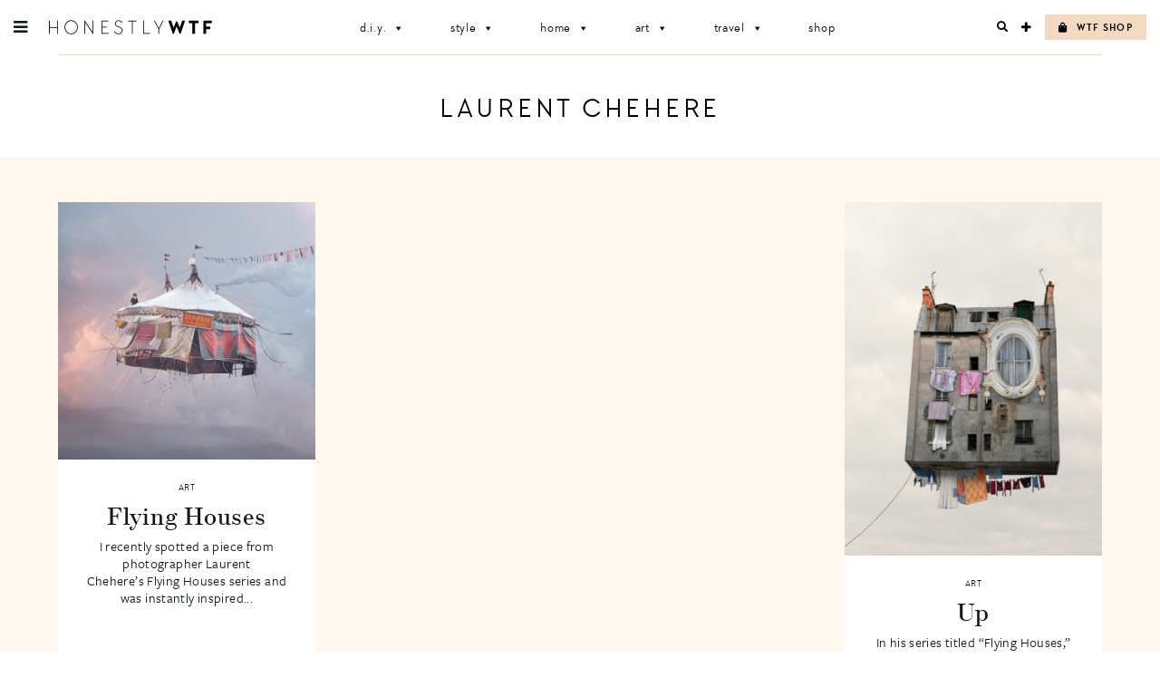

--- FILE ---
content_type: text/html; charset=UTF-8
request_url: https://honestlywtf.com/tag/laurent-chehere/
body_size: 13994
content:
<!DOCTYPE html>
<html lang="en-US">
<head>
<meta charset="UTF-8">
<meta name="viewport" content="width=device-width, initial-scale=1">
<link rel="profile" href="http://gmpg.org/xfn/11">
<link rel="pingback" href="https://honestlywtf.com/xmlrpc.php">

<link rel="stylesheet" href="https://use.fontawesome.com/releases/v5.0.10/css/all.css" integrity="sha384-+d0P83n9kaQMCwj8F4RJB66tzIwOKmrdb46+porD/OvrJ+37WqIM7UoBtwHO6Nlg" crossorigin="anonymous">
    
<link rel="stylesheet" href="https://use.typekit.net/fwf2cml.css">
    
<title>Laurent Chehere &#8211; Honestly WTF</title>
<meta name='robots' content='max-image-preview:large' />
	<style>img:is([sizes="auto" i], [sizes^="auto," i]) { contain-intrinsic-size: 3000px 1500px }</style>
	<link rel="alternate" type="application/rss+xml" title="Honestly WTF &raquo; Feed" href="https://honestlywtf.com/feed/" />
<link rel="alternate" type="application/rss+xml" title="Honestly WTF &raquo; Comments Feed" href="https://honestlywtf.com/comments/feed/" />
<link rel="alternate" type="application/rss+xml" title="Honestly WTF &raquo; Laurent Chehere Tag Feed" href="https://honestlywtf.com/tag/laurent-chehere/feed/" />
<script type="text/javascript">
/* <![CDATA[ */
window._wpemojiSettings = {"baseUrl":"https:\/\/s.w.org\/images\/core\/emoji\/16.0.1\/72x72\/","ext":".png","svgUrl":"https:\/\/s.w.org\/images\/core\/emoji\/16.0.1\/svg\/","svgExt":".svg","source":{"concatemoji":"https:\/\/honestlywtf.com\/wp-includes\/js\/wp-emoji-release.min.js?ver=6.8.3"}};
/*! This file is auto-generated */
!function(s,n){var o,i,e;function c(e){try{var t={supportTests:e,timestamp:(new Date).valueOf()};sessionStorage.setItem(o,JSON.stringify(t))}catch(e){}}function p(e,t,n){e.clearRect(0,0,e.canvas.width,e.canvas.height),e.fillText(t,0,0);var t=new Uint32Array(e.getImageData(0,0,e.canvas.width,e.canvas.height).data),a=(e.clearRect(0,0,e.canvas.width,e.canvas.height),e.fillText(n,0,0),new Uint32Array(e.getImageData(0,0,e.canvas.width,e.canvas.height).data));return t.every(function(e,t){return e===a[t]})}function u(e,t){e.clearRect(0,0,e.canvas.width,e.canvas.height),e.fillText(t,0,0);for(var n=e.getImageData(16,16,1,1),a=0;a<n.data.length;a++)if(0!==n.data[a])return!1;return!0}function f(e,t,n,a){switch(t){case"flag":return n(e,"\ud83c\udff3\ufe0f\u200d\u26a7\ufe0f","\ud83c\udff3\ufe0f\u200b\u26a7\ufe0f")?!1:!n(e,"\ud83c\udde8\ud83c\uddf6","\ud83c\udde8\u200b\ud83c\uddf6")&&!n(e,"\ud83c\udff4\udb40\udc67\udb40\udc62\udb40\udc65\udb40\udc6e\udb40\udc67\udb40\udc7f","\ud83c\udff4\u200b\udb40\udc67\u200b\udb40\udc62\u200b\udb40\udc65\u200b\udb40\udc6e\u200b\udb40\udc67\u200b\udb40\udc7f");case"emoji":return!a(e,"\ud83e\udedf")}return!1}function g(e,t,n,a){var r="undefined"!=typeof WorkerGlobalScope&&self instanceof WorkerGlobalScope?new OffscreenCanvas(300,150):s.createElement("canvas"),o=r.getContext("2d",{willReadFrequently:!0}),i=(o.textBaseline="top",o.font="600 32px Arial",{});return e.forEach(function(e){i[e]=t(o,e,n,a)}),i}function t(e){var t=s.createElement("script");t.src=e,t.defer=!0,s.head.appendChild(t)}"undefined"!=typeof Promise&&(o="wpEmojiSettingsSupports",i=["flag","emoji"],n.supports={everything:!0,everythingExceptFlag:!0},e=new Promise(function(e){s.addEventListener("DOMContentLoaded",e,{once:!0})}),new Promise(function(t){var n=function(){try{var e=JSON.parse(sessionStorage.getItem(o));if("object"==typeof e&&"number"==typeof e.timestamp&&(new Date).valueOf()<e.timestamp+604800&&"object"==typeof e.supportTests)return e.supportTests}catch(e){}return null}();if(!n){if("undefined"!=typeof Worker&&"undefined"!=typeof OffscreenCanvas&&"undefined"!=typeof URL&&URL.createObjectURL&&"undefined"!=typeof Blob)try{var e="postMessage("+g.toString()+"("+[JSON.stringify(i),f.toString(),p.toString(),u.toString()].join(",")+"));",a=new Blob([e],{type:"text/javascript"}),r=new Worker(URL.createObjectURL(a),{name:"wpTestEmojiSupports"});return void(r.onmessage=function(e){c(n=e.data),r.terminate(),t(n)})}catch(e){}c(n=g(i,f,p,u))}t(n)}).then(function(e){for(var t in e)n.supports[t]=e[t],n.supports.everything=n.supports.everything&&n.supports[t],"flag"!==t&&(n.supports.everythingExceptFlag=n.supports.everythingExceptFlag&&n.supports[t]);n.supports.everythingExceptFlag=n.supports.everythingExceptFlag&&!n.supports.flag,n.DOMReady=!1,n.readyCallback=function(){n.DOMReady=!0}}).then(function(){return e}).then(function(){var e;n.supports.everything||(n.readyCallback(),(e=n.source||{}).concatemoji?t(e.concatemoji):e.wpemoji&&e.twemoji&&(t(e.twemoji),t(e.wpemoji)))}))}((window,document),window._wpemojiSettings);
/* ]]> */
</script>
<link rel='stylesheet' id='sbi_styles-css' href='https://honestlywtf.com/wp-content/plugins/instagram-feed/css/sbi-styles.min.css?ver=6.10.0' type='text/css' media='all' />
<style id='wp-emoji-styles-inline-css' type='text/css'>

	img.wp-smiley, img.emoji {
		display: inline !important;
		border: none !important;
		box-shadow: none !important;
		height: 1em !important;
		width: 1em !important;
		margin: 0 0.07em !important;
		vertical-align: -0.1em !important;
		background: none !important;
		padding: 0 !important;
	}
</style>
<link rel='stylesheet' id='wp-block-library-css' href='https://honestlywtf.com/wp-includes/css/dist/block-library/style.min.css?ver=6.8.3' type='text/css' media='all' />
<style id='classic-theme-styles-inline-css' type='text/css'>
/*! This file is auto-generated */
.wp-block-button__link{color:#fff;background-color:#32373c;border-radius:9999px;box-shadow:none;text-decoration:none;padding:calc(.667em + 2px) calc(1.333em + 2px);font-size:1.125em}.wp-block-file__button{background:#32373c;color:#fff;text-decoration:none}
</style>
<style id='empress-shop-the-post-style-inline-css' type='text/css'>
/**
 * Public styles.
 */

 body:not(.empress) .em-shop-the-post {
	padding: 20px;
	margin-top: 20px;
	text-align: center;
	border: 1px solid #eee;
}

body:not(.empress) h3.em-shop-title {
	margin: 0 0 10px 0;
}

.em-shop-products { position: relative; background: #FFF; padding: 0; margin: 1.5em 0; }
.em-shop-code .em-shop-products { margin: 0; }
.em-shop-products.em-shop-products-grid { padding: 0; }

/* Individual product */
.em-shop-product a { 
	display: block;
	padding: 5px;
	-webkit-transition: all .3s ease-in-out;
	-moz-transition: all .3s ease-in-out;
	-ms-transition: all .3s ease-in-out;
	-o-transition: all .3s ease-in-out;
	transition: all .3s ease-in-out;
}

.em-shop-product a:hover {
	opacity: .7;
}

/* Grid display */
.em-shop-products-grid { display: grid; grid-template-columns: 1fr 1fr 1fr; gap: 20px; }

/* Carousel Styles */

.em-shop-products-carousel .slick-arrow { cursor: pointer; position: absolute; z-index: 100; top: 50%; transform: translateY(-50%); text-indent: -9999px; border-radius: 50%; width: 40px; height: 40px; padding: 0; margin: 0; display: inline-block; background: #FFF; border: 2px solid #000; }
.em-shop-products-carousel .slick-arrow:hover { background: #000; }
.em-shop-products-carousel .slick-arrow.slick-prev { left: -10px; }
.em-shop-products-carousel .slick-arrow.slick-prev:before {
	content: "";
	position: absolute;
	left: 15px;
	top: 13px;
	display: block;
	width: 10px;
	height: 10px;
	border-top: 2px solid #000;
	border-left: 2px solid #000;
	transform-origin: center;
	transform: rotate(-45deg);
	transition: .3s border;
}
.em-shop-products-carousel .slick-arrow.slick-next { right: -10px; }
.em-shop-products-carousel .slick-arrow.slick-next:before {
	content: "";
	position: absolute;
	left: 11px;
	top: 13px;
	display: block;
	width: 10px;
	height: 10px;
	border-top: 2px solid #000;
	border-left: 2px solid #000;
	transform-origin: center;
	transform: rotate(135deg);
	transition: .3s border;
}
.em-shop-products-carousel .slick-arrow.slick-disabled { opacity: 0; visibility: hidden; }
.em-shop-products-carousel .slick-arrow.slick-prev:hover:before,
.em-shop-products-carousel .slick-arrow.slick-next:hover:before { border-color: #FFF; }

/* Carousel not initialized */
.em-shop-products-carousel:not(.slick-initialized) {
	display: flex;
	flex-wrap: nowrap;
	cursor: pointer;
	overflow-x: scroll;
	transition: all .3s;
	scrollbar-width: none;
	-ms-overflow-style: none;
	user-select: none;
	will-change: transform;
}

.em-shop-products-carousel:not(.slick-initialized)::-webkit-scrollbar {
	display: none;
}

.em-shop-products-carousel:not(.slick-initialized) .em-shop-product {
	flex-basis: 150px;
	flex-shrink: 0;
}

/* Carousel In admin */
.wp-admin .em-shop-products-carousel { overflow-x: scroll; overflow-y: hidden; white-space: nowrap; }
.wp-admin .em-shop-products-carousel > * { display: inline-block; width: 200px; }

/**
 * SlickJS styles
 */

/* Slider */
.slick-slider
{
    position: relative;

    display: block;
    box-sizing: border-box;

    -webkit-user-select: none;
       -moz-user-select: none;
        -ms-user-select: none;
            user-select: none;

    -webkit-touch-callout: none;
    -khtml-user-select: none;
    -ms-touch-action: pan-y;
        touch-action: pan-y;
    -webkit-tap-highlight-color: transparent;
}

.slick-list
{
    position: relative;

    display: block;
    overflow: hidden;

    margin: 0;
    padding: 0;
}
.slick-list:focus
{
    outline: none;
}
.slick-list.dragging
{
    cursor: pointer;
    cursor: hand;
}

.slick-slider .slick-track,
.slick-slider .slick-list
{
    -webkit-transform: translate3d(0, 0, 0);
       -moz-transform: translate3d(0, 0, 0);
        -ms-transform: translate3d(0, 0, 0);
         -o-transform: translate3d(0, 0, 0);
            transform: translate3d(0, 0, 0);
}

.slick-track
{
    position: relative;
    top: 0;
    left: 0;

    display: block;
    margin-left: auto;
    margin-right: auto;
}
.slick-track:before,
.slick-track:after
{
    display: table;

    content: '';
}
.slick-track:after
{
    clear: both;
}
.slick-loading .slick-track
{
    visibility: hidden;
}

.slick-slide
{
    display: none;
    float: left;

    height: 100%;
    min-height: 1px;
}
[dir='rtl'] .slick-slide
{
    float: right;
}
.slick-slide img
{
    display: block;
}
.slick-slide.slick-loading img
{
    display: none;
}
.slick-slide.dragging img
{
    pointer-events: none;
}
.slick-initialized .slick-slide
{
    display: block;
}
.slick-loading .slick-slide
{
    visibility: hidden;
}
.slick-vertical .slick-slide
{
    display: block;

    height: auto;

    border: 1px solid transparent;
}
.slick-arrow.slick-hidden {
    display: none;
}

</style>
<style id='empress-featured-shop-the-post-style-inline-css' type='text/css'>
/*!***************************************************************************************************************************************************************************************************************************************!*\
  !*** css ./node_modules/css-loader/dist/cjs.js??ruleSet[1].rules[4].use[1]!./node_modules/postcss-loader/dist/cjs.js??ruleSet[1].rules[4].use[2]!./node_modules/sass-loader/dist/cjs.js??ruleSet[1].rules[4].use[3]!./src/style.scss ***!
  \***************************************************************************************************************************************************************************************************************************************/
/**
 * The following styles get applied both on the front of your site
 * and in the editor.
 *
 * Replace them with your own styles or remove the file completely.
 */
.wp-block-empress-featured-shop-the-post {
  background-color: #ffffff;
  max-width: var(--wp--style--global--content-size);
  margin-left: auto !important;
  margin-right: auto !important;
}

/*# sourceMappingURL=style-index.css.map*/
</style>
<style id='global-styles-inline-css' type='text/css'>
:root{--wp--preset--aspect-ratio--square: 1;--wp--preset--aspect-ratio--4-3: 4/3;--wp--preset--aspect-ratio--3-4: 3/4;--wp--preset--aspect-ratio--3-2: 3/2;--wp--preset--aspect-ratio--2-3: 2/3;--wp--preset--aspect-ratio--16-9: 16/9;--wp--preset--aspect-ratio--9-16: 9/16;--wp--preset--color--black: #000000;--wp--preset--color--cyan-bluish-gray: #abb8c3;--wp--preset--color--white: #ffffff;--wp--preset--color--pale-pink: #f78da7;--wp--preset--color--vivid-red: #cf2e2e;--wp--preset--color--luminous-vivid-orange: #ff6900;--wp--preset--color--luminous-vivid-amber: #fcb900;--wp--preset--color--light-green-cyan: #7bdcb5;--wp--preset--color--vivid-green-cyan: #00d084;--wp--preset--color--pale-cyan-blue: #8ed1fc;--wp--preset--color--vivid-cyan-blue: #0693e3;--wp--preset--color--vivid-purple: #9b51e0;--wp--preset--gradient--vivid-cyan-blue-to-vivid-purple: linear-gradient(135deg,rgba(6,147,227,1) 0%,rgb(155,81,224) 100%);--wp--preset--gradient--light-green-cyan-to-vivid-green-cyan: linear-gradient(135deg,rgb(122,220,180) 0%,rgb(0,208,130) 100%);--wp--preset--gradient--luminous-vivid-amber-to-luminous-vivid-orange: linear-gradient(135deg,rgba(252,185,0,1) 0%,rgba(255,105,0,1) 100%);--wp--preset--gradient--luminous-vivid-orange-to-vivid-red: linear-gradient(135deg,rgba(255,105,0,1) 0%,rgb(207,46,46) 100%);--wp--preset--gradient--very-light-gray-to-cyan-bluish-gray: linear-gradient(135deg,rgb(238,238,238) 0%,rgb(169,184,195) 100%);--wp--preset--gradient--cool-to-warm-spectrum: linear-gradient(135deg,rgb(74,234,220) 0%,rgb(151,120,209) 20%,rgb(207,42,186) 40%,rgb(238,44,130) 60%,rgb(251,105,98) 80%,rgb(254,248,76) 100%);--wp--preset--gradient--blush-light-purple: linear-gradient(135deg,rgb(255,206,236) 0%,rgb(152,150,240) 100%);--wp--preset--gradient--blush-bordeaux: linear-gradient(135deg,rgb(254,205,165) 0%,rgb(254,45,45) 50%,rgb(107,0,62) 100%);--wp--preset--gradient--luminous-dusk: linear-gradient(135deg,rgb(255,203,112) 0%,rgb(199,81,192) 50%,rgb(65,88,208) 100%);--wp--preset--gradient--pale-ocean: linear-gradient(135deg,rgb(255,245,203) 0%,rgb(182,227,212) 50%,rgb(51,167,181) 100%);--wp--preset--gradient--electric-grass: linear-gradient(135deg,rgb(202,248,128) 0%,rgb(113,206,126) 100%);--wp--preset--gradient--midnight: linear-gradient(135deg,rgb(2,3,129) 0%,rgb(40,116,252) 100%);--wp--preset--font-size--small: 13px;--wp--preset--font-size--medium: 20px;--wp--preset--font-size--large: 36px;--wp--preset--font-size--x-large: 42px;--wp--preset--spacing--20: 0.44rem;--wp--preset--spacing--30: 0.67rem;--wp--preset--spacing--40: 1rem;--wp--preset--spacing--50: 1.5rem;--wp--preset--spacing--60: 2.25rem;--wp--preset--spacing--70: 3.38rem;--wp--preset--spacing--80: 5.06rem;--wp--preset--shadow--natural: 6px 6px 9px rgba(0, 0, 0, 0.2);--wp--preset--shadow--deep: 12px 12px 50px rgba(0, 0, 0, 0.4);--wp--preset--shadow--sharp: 6px 6px 0px rgba(0, 0, 0, 0.2);--wp--preset--shadow--outlined: 6px 6px 0px -3px rgba(255, 255, 255, 1), 6px 6px rgba(0, 0, 0, 1);--wp--preset--shadow--crisp: 6px 6px 0px rgba(0, 0, 0, 1);}:where(.is-layout-flex){gap: 0.5em;}:where(.is-layout-grid){gap: 0.5em;}body .is-layout-flex{display: flex;}.is-layout-flex{flex-wrap: wrap;align-items: center;}.is-layout-flex > :is(*, div){margin: 0;}body .is-layout-grid{display: grid;}.is-layout-grid > :is(*, div){margin: 0;}:where(.wp-block-columns.is-layout-flex){gap: 2em;}:where(.wp-block-columns.is-layout-grid){gap: 2em;}:where(.wp-block-post-template.is-layout-flex){gap: 1.25em;}:where(.wp-block-post-template.is-layout-grid){gap: 1.25em;}.has-black-color{color: var(--wp--preset--color--black) !important;}.has-cyan-bluish-gray-color{color: var(--wp--preset--color--cyan-bluish-gray) !important;}.has-white-color{color: var(--wp--preset--color--white) !important;}.has-pale-pink-color{color: var(--wp--preset--color--pale-pink) !important;}.has-vivid-red-color{color: var(--wp--preset--color--vivid-red) !important;}.has-luminous-vivid-orange-color{color: var(--wp--preset--color--luminous-vivid-orange) !important;}.has-luminous-vivid-amber-color{color: var(--wp--preset--color--luminous-vivid-amber) !important;}.has-light-green-cyan-color{color: var(--wp--preset--color--light-green-cyan) !important;}.has-vivid-green-cyan-color{color: var(--wp--preset--color--vivid-green-cyan) !important;}.has-pale-cyan-blue-color{color: var(--wp--preset--color--pale-cyan-blue) !important;}.has-vivid-cyan-blue-color{color: var(--wp--preset--color--vivid-cyan-blue) !important;}.has-vivid-purple-color{color: var(--wp--preset--color--vivid-purple) !important;}.has-black-background-color{background-color: var(--wp--preset--color--black) !important;}.has-cyan-bluish-gray-background-color{background-color: var(--wp--preset--color--cyan-bluish-gray) !important;}.has-white-background-color{background-color: var(--wp--preset--color--white) !important;}.has-pale-pink-background-color{background-color: var(--wp--preset--color--pale-pink) !important;}.has-vivid-red-background-color{background-color: var(--wp--preset--color--vivid-red) !important;}.has-luminous-vivid-orange-background-color{background-color: var(--wp--preset--color--luminous-vivid-orange) !important;}.has-luminous-vivid-amber-background-color{background-color: var(--wp--preset--color--luminous-vivid-amber) !important;}.has-light-green-cyan-background-color{background-color: var(--wp--preset--color--light-green-cyan) !important;}.has-vivid-green-cyan-background-color{background-color: var(--wp--preset--color--vivid-green-cyan) !important;}.has-pale-cyan-blue-background-color{background-color: var(--wp--preset--color--pale-cyan-blue) !important;}.has-vivid-cyan-blue-background-color{background-color: var(--wp--preset--color--vivid-cyan-blue) !important;}.has-vivid-purple-background-color{background-color: var(--wp--preset--color--vivid-purple) !important;}.has-black-border-color{border-color: var(--wp--preset--color--black) !important;}.has-cyan-bluish-gray-border-color{border-color: var(--wp--preset--color--cyan-bluish-gray) !important;}.has-white-border-color{border-color: var(--wp--preset--color--white) !important;}.has-pale-pink-border-color{border-color: var(--wp--preset--color--pale-pink) !important;}.has-vivid-red-border-color{border-color: var(--wp--preset--color--vivid-red) !important;}.has-luminous-vivid-orange-border-color{border-color: var(--wp--preset--color--luminous-vivid-orange) !important;}.has-luminous-vivid-amber-border-color{border-color: var(--wp--preset--color--luminous-vivid-amber) !important;}.has-light-green-cyan-border-color{border-color: var(--wp--preset--color--light-green-cyan) !important;}.has-vivid-green-cyan-border-color{border-color: var(--wp--preset--color--vivid-green-cyan) !important;}.has-pale-cyan-blue-border-color{border-color: var(--wp--preset--color--pale-cyan-blue) !important;}.has-vivid-cyan-blue-border-color{border-color: var(--wp--preset--color--vivid-cyan-blue) !important;}.has-vivid-purple-border-color{border-color: var(--wp--preset--color--vivid-purple) !important;}.has-vivid-cyan-blue-to-vivid-purple-gradient-background{background: var(--wp--preset--gradient--vivid-cyan-blue-to-vivid-purple) !important;}.has-light-green-cyan-to-vivid-green-cyan-gradient-background{background: var(--wp--preset--gradient--light-green-cyan-to-vivid-green-cyan) !important;}.has-luminous-vivid-amber-to-luminous-vivid-orange-gradient-background{background: var(--wp--preset--gradient--luminous-vivid-amber-to-luminous-vivid-orange) !important;}.has-luminous-vivid-orange-to-vivid-red-gradient-background{background: var(--wp--preset--gradient--luminous-vivid-orange-to-vivid-red) !important;}.has-very-light-gray-to-cyan-bluish-gray-gradient-background{background: var(--wp--preset--gradient--very-light-gray-to-cyan-bluish-gray) !important;}.has-cool-to-warm-spectrum-gradient-background{background: var(--wp--preset--gradient--cool-to-warm-spectrum) !important;}.has-blush-light-purple-gradient-background{background: var(--wp--preset--gradient--blush-light-purple) !important;}.has-blush-bordeaux-gradient-background{background: var(--wp--preset--gradient--blush-bordeaux) !important;}.has-luminous-dusk-gradient-background{background: var(--wp--preset--gradient--luminous-dusk) !important;}.has-pale-ocean-gradient-background{background: var(--wp--preset--gradient--pale-ocean) !important;}.has-electric-grass-gradient-background{background: var(--wp--preset--gradient--electric-grass) !important;}.has-midnight-gradient-background{background: var(--wp--preset--gradient--midnight) !important;}.has-small-font-size{font-size: var(--wp--preset--font-size--small) !important;}.has-medium-font-size{font-size: var(--wp--preset--font-size--medium) !important;}.has-large-font-size{font-size: var(--wp--preset--font-size--large) !important;}.has-x-large-font-size{font-size: var(--wp--preset--font-size--x-large) !important;}
:where(.wp-block-post-template.is-layout-flex){gap: 1.25em;}:where(.wp-block-post-template.is-layout-grid){gap: 1.25em;}
:where(.wp-block-columns.is-layout-flex){gap: 2em;}:where(.wp-block-columns.is-layout-grid){gap: 2em;}
:root :where(.wp-block-pullquote){font-size: 1.5em;line-height: 1.6;}
</style>
<link rel='stylesheet' id='font-awesome-four-css' href='https://honestlywtf.com/wp-content/plugins/font-awesome-4-menus/css/font-awesome.min.css?ver=4.7.0' type='text/css' media='all' />
<link rel='stylesheet' id='pinterestRSScss-css' href='https://honestlywtf.com/wp-content/plugins/pinterest-rss-widget/style.css?ver=6.8.3' type='text/css' media='all' />
<link rel='stylesheet' id='shop-the-post-css' href='https://honestlywtf.com/wp-content/plugins/em-shop/blocks/shop-the-post//build/index.css?ver=6.8.3' type='text/css' media='all' />
<link rel='stylesheet' id='em-shop-css' href='https://honestlywtf.com/wp-content/plugins/em-shop/assets/css/style.css?ver=2.0.5' type='text/css' media='all' />
<link rel='stylesheet' id='megamenu-css' href='https://honestlywtf.com/wp-content/uploads/maxmegamenu/style.css?ver=2b7759' type='text/css' media='all' />
<link rel='stylesheet' id='dashicons-css' href='https://honestlywtf.com/wp-includes/css/dashicons.min.css?ver=6.8.3' type='text/css' media='all' />
<link rel='stylesheet' id='honestlywtf-style-css' href='https://honestlywtf.com/wp-content/themes/honestlywtf/style.css?ver=1687410252' type='text/css' media='all' />
<script type="text/javascript" src="https://honestlywtf.com/wp-includes/js/jquery/jquery.min.js?ver=3.7.1" id="jquery-core-js"></script>
<script type="text/javascript" src="https://honestlywtf.com/wp-includes/js/jquery/jquery-migrate.min.js?ver=3.4.1" id="jquery-migrate-js"></script>
<script type="text/javascript" src="https://honestlywtf.com/wp-content/plugins/pinterest-rss-widget/jquery.nailthumb.1.0.min.js?ver=6.8.3" id="pinterestRSSjs-js"></script>
<link rel="https://api.w.org/" href="https://honestlywtf.com/wp-json/" /><link rel="alternate" title="JSON" type="application/json" href="https://honestlywtf.com/wp-json/wp/v2/tags/3902" /><link rel="EditURI" type="application/rsd+xml" title="RSD" href="https://honestlywtf.com/xmlrpc.php?rsd" />
<script type="text/javascript">
	window._wp_rp_static_base_url = 'https://wprp.zemanta.com/static/';
	window._wp_rp_wp_ajax_url = "https://honestlywtf.com/wp-admin/admin-ajax.php";
	window._wp_rp_plugin_version = '3.6.4';
	window._wp_rp_post_id = '69392';
	window._wp_rp_num_rel_posts = '4';
	window._wp_rp_thumbnails = true;
	window._wp_rp_post_title = 'Flying+Houses';
	window._wp_rp_post_tags = ['photography', 'laurent+chehere', 'photo+manipulation', 'art', 'cloud', 'parisian', 'transform', 'aa', 'piec', 'whimsic', 'hous', 'high', 'tether', 'urban', 'power', 'fly', 'inspir', 'a', 'spot'];
	window._wp_rp_promoted_content = true;
</script>
<script>(()=>{var o=[],i={};["on","off","toggle","show"].forEach((l=>{i[l]=function(){o.push([l,arguments])}})),window.Boxzilla=i,window.boxzilla_queue=o})();</script><link rel="icon" href="https://honestlywtf.com/wp-content/uploads/2018/04/favicon512_480-45x45.png" sizes="32x32" />
<link rel="icon" href="https://honestlywtf.com/wp-content/uploads/2018/04/favicon512_480-300x300.png" sizes="192x192" />
<link rel="apple-touch-icon" href="https://honestlywtf.com/wp-content/uploads/2018/04/favicon512_480-300x300.png" />
<meta name="msapplication-TileImage" content="https://honestlywtf.com/wp-content/uploads/2018/04/favicon512_480-300x300.png" />
		<style type="text/css" id="wp-custom-css">
			.other-sites ul li.fit { display: none; }		</style>
		<style type="text/css">/** Mega Menu CSS: fs **/</style>
</head>

<body class="archive tag tag-laurent-chehere tag-3902 wp-theme-honestlywtf honestlywtf fl-builder-2-9-4 fl-no-js mega-menu-primary">
<div id="page" class="site">
	<a class="skip-link screen-reader-text" href="#content">Skip to content</a>

	
<div class="sidebar-bg"></div>

<aside class="sidebar">

	<div class="sidebar-inner">

		<header class="sidebar-header">
			<div class="site-title">
				<a href="https://honestlywtf.com/" rel="home"><span>Honestly WTF</span></a>
			</div>
			<a role="button" href="" class="sidebar-close">X</a>
		</header>

		<div class="sidebar-content">

			<ul id="menu-header-menu" class="menu type-6"><li id="menu-item-97275" class="menu-item menu-item-type-taxonomy menu-item-object-category menu-item-97275"><a href="https://honestlywtf.com/category/diy/">D.I.Y.</a></li>
<li id="menu-item-104716" class="menu-item menu-item-type-taxonomy menu-item-object-category menu-item-104716"><a href="https://honestlywtf.com/category/style/">Style</a></li>
<li id="menu-item-97279" class="menu-item menu-item-type-taxonomy menu-item-object-category menu-item-97279"><a href="https://honestlywtf.com/category/home/">Home</a></li>
<li id="menu-item-97281" class="menu-item menu-item-type-taxonomy menu-item-object-category menu-item-97281"><a href="https://honestlywtf.com/category/art/">Art</a></li>
<li id="menu-item-97283" class="menu-item menu-item-type-taxonomy menu-item-object-category menu-item-97283"><a href="https://honestlywtf.com/category/travel/">Travel</a></li>
<li id="menu-item-97285" class="menu-item menu-item-type-custom menu-item-object-custom menu-item-97285"><a href="https://honestlywtf.com/shop">Shop</a></li>
</ul>
			<div class="subscribe-form">
				<div class="icon-wrapper">
					<div class="fa fa-envelope-o"></div>
				</div>
				<h3 class="type-3">Want More WTF?</h3>
				<h5>Sign up for our newsletter</h5>
				
				<!-- Begin Mailchimp Signup Form -->
				<form action="https://honestlywtf.us19.list-manage.com/subscribe/post?u=7ba4ba8535cb3b4b3d81b1020&amp;id=15648304f0" method="post" id="mc-embedded-subscribe-form" name="mc-embedded-subscribe-form" class="validate" target="_blank" novalidate>
					
					<div class="subscribe-input-wrapper">
						<input type="email" value="" name="EMAIL" class="required email" id="mce-EMAIL" placeholder="EMAIL">
						<button type="submit" class="subscribe-form-submit" name="subscribe" id="mc-embedded-subscribe"><span class="fa fa-chevron-right"></span></button>
					</div>
					
					<div id="mce-responses" class="clear">
						<div class="response" id="mce-error-response" style="display:none"></div>
						<div class="response" id="mce-success-response" style="display:none"></div>
					</div>    <!-- real people should not fill this in and expect good things - do not remove this or risk form bot signups-->
					<div style="position: absolute; left: -5000px;" aria-hidden="true"><input type="text" name="b_7ba4ba8535cb3b4b3d81b1020_15648304f0" tabindex="-1" value=""></div>
				</form>
				<!--End mc_embed_signup-->
			</div>

			<ul id="menu-pages-menu" class="menu type-6"><li id="menu-item-98779" class="search-open menu-item menu-item-type-custom menu-item-object-custom menu-item-98779"><a>Search</a></li>
<li id="menu-item-98780" class="menu-item menu-item-type-post_type menu-item-object-page menu-item-98780"><a href="https://honestlywtf.com/contact/">Contact</a></li>
<li id="menu-item-98781" class="menu-item menu-item-type-post_type menu-item-object-page menu-item-98781"><a href="https://honestlywtf.com/partnerships/">Partnerships</a></li>
<li id="menu-item-98784" class="menu-item menu-item-type-post_type menu-item-object-page menu-item-98784"><a href="https://honestlywtf.com/press/">Press</a></li>
</ul>
			<ul id="menu-social-menu" class="menu type-6"><li id="menu-item-98764" class="menu-item menu-item-type-custom menu-item-object-custom menu-item-98764"><a target="_blank" href="https://www.instagram.com/honestlywtf/"><i class="fa fa-instagram"></i><span class="fontawesome-text"> Instagram</span></a></li>
<li id="menu-item-98765" class="menu-item menu-item-type-custom menu-item-object-custom menu-item-98765"><a target="_blank" href="https://twitter.com/honestlywtf"><i class="fa fa-twitter"></i><span class="fontawesome-text"> Twitter</span></a></li>
<li id="menu-item-98766" class="menu-item menu-item-type-custom menu-item-object-custom menu-item-98766"><a target="_blank" href="https://www.facebook.com/honestlywtf"><i class="fa fa-facebook"></i><span class="fontawesome-text"> Facebook</span></a></li>
<li id="menu-item-98767" class="menu-item menu-item-type-custom menu-item-object-custom menu-item-98767"><a target="_blank" href="https://www.pinterest.com/honestlywtf/"><i class="fa fa-pinterest-p"></i><span class="fontawesome-text"> Pinterest</span></a></li>
</ul>
			<hr class="hr" />

			<div class="cross-promo">
                <div class="other-sites">
                    <ul id="sites-menu">
                        <li><h3 class="type-5">Meanwhile on . . . </h3></li>
                        <li class="yum"><a href="https://honestlyyum.com/" target="_blank">Honestly<strong>Yum</strong></a></li>
                        <li class="fit"><a href="http://honestlyfit.com/" target="_blank">Honestly<strong>Fit</strong></a></li>
                    </ul><!-- #sites-menu -->
                </div><!-- .other-sites -->
			</div>

		</div>

		<footer class="sidebar-footer">
			<ul id="menu-legal-menu" class="menu menu-inline type-3"><li id="menu-item-98776" class="menu-item menu-item-type-post_type menu-item-object-page menu-item-privacy-policy menu-item-98776"><a rel="privacy-policy" href="https://honestlywtf.com/privacy/">Privacy</a></li>
<li id="menu-item-98777" class="menu-item menu-item-type-post_type menu-item-object-page menu-item-98777"><a href="https://honestlywtf.com/terms/">Terms</a></li>
</ul>			<span class="copyright type-4">
				<a href="http://honestlymedia.com">Honestly Media</a>
				<span>© 2026 All Rights Reserved</span>
			</span>
		</footer>

	</div>

</aside>	
	<header id="masthead" class="site-header" role="banner">
        <div class="flex wrap">
			<div id="site-branding">
				<a href="#" id="hamburger" class="sidebar-open fa fa-bars"></a>
				<h1 class="site-title">
					<a href="https://honestlywtf.com/" rel="home"><span>Honestly WTF</span></a>
				</h1>
			</div><!-- #site-branding -->

			<nav id="site-navigation" class="main-navigation" role="navigation">
				<div id="mega-menu-wrap-primary" class="mega-menu-wrap"><div class="mega-menu-toggle"><div class="mega-toggle-blocks-left"></div><div class="mega-toggle-blocks-center"></div><div class="mega-toggle-blocks-right"><div class='mega-toggle-block mega-menu-toggle-block mega-toggle-block-1' id='mega-toggle-block-1' tabindex='0'><button class='mega-toggle-standard mega-toggle-label' aria-expanded='false'><span class='mega-toggle-label-closed'>MENU</span><span class='mega-toggle-label-open'>MENU</span></button></div></div></div><ul id="mega-menu-primary" class="mega-menu max-mega-menu mega-menu-horizontal mega-no-js" data-event="hover_intent" data-effect="fade_up" data-effect-speed="200" data-effect-mobile="disabled" data-effect-speed-mobile="0" data-panel-width=".site-footer .wrap" data-panel-inner-width=".site-footer .wrap" data-mobile-force-width="false" data-second-click="close" data-document-click="collapse" data-vertical-behaviour="standard" data-breakpoint="600" data-unbind="true" data-mobile-state="collapse_all" data-mobile-direction="vertical" data-hover-intent-timeout="300" data-hover-intent-interval="100"><li class="mega-menu-item mega-menu-item-type-taxonomy mega-menu-item-object-category mega-menu-item-has-children mega-menu-megamenu mega-menu-grid mega-align-bottom-left mega-menu-grid mega-menu-item-97275" id="mega-menu-item-97275"><a class="mega-menu-link" href="https://honestlywtf.com/category/diy/" aria-expanded="false" tabindex="0">D.I.Y.<span class="mega-indicator" aria-hidden="true"></span></a>
<ul class="mega-sub-menu" role='presentation'>
<li class="mega-menu-row" id="mega-menu-97275-0">
	<ul class="mega-sub-menu" style='--columns:12' role='presentation'>
<li class="mega-menu-column mega-menu-columns-2-of-12" style="--columns:12; --span:2" id="mega-menu-97275-0-0">
		<ul class="mega-sub-menu">
<li class="mega-menu-item mega-menu-item-type-taxonomy mega-menu-item-object-category mega-menu-item-97277" id="mega-menu-item-97277"><a class="mega-menu-link" href="https://honestlywtf.com/category/diy/">D.I.Y.</a></li>		</ul>
</li><li class="mega-menu-column mega-menu-columns-2-of-12" style="--columns:12; --span:2" id="mega-menu-97275-0-1">
		<ul class="mega-sub-menu">
<li class="mega-menu-item mega-menu-item-type-taxonomy mega-menu-item-object-project-type mega-menu-item-108381" id="mega-menu-item-108381"><a class="mega-menu-link" href="https://honestlywtf.com/project-type/home/">Home</a></li><li class="mega-menu-item mega-menu-item-type-taxonomy mega-menu-item-object-project-type mega-menu-item-108382" id="mega-menu-item-108382"><a class="mega-menu-link" href="https://honestlywtf.com/project-type/jewelry/">Jewelry</a></li><li class="mega-menu-item mega-menu-item-type-taxonomy mega-menu-item-object-project-type mega-menu-item-108383" id="mega-menu-item-108383"><a class="mega-menu-link" href="https://honestlywtf.com/project-type/clothing/">Clothing</a></li><li class="mega-menu-item mega-menu-item-type-taxonomy mega-menu-item-object-project-type mega-menu-item-108385" id="mega-menu-item-108385"><a class="mega-menu-link" href="https://honestlywtf.com/project-type/accessories/">Accessories</a></li><li class="mega-menu-item mega-menu-item-type-taxonomy mega-menu-item-object-project-type mega-menu-item-108384" id="mega-menu-item-108384"><a class="mega-menu-link" href="https://honestlywtf.com/project-type/holiday/">Holiday</a></li>		</ul>
</li><li class="mega-menu-column mega-menu-columns-8-of-12" style="--columns:12; --span:8" id="mega-menu-97275-0-2">
		<ul class="mega-sub-menu">
<li class="mega-menu-item mega-menu-item-type-widget rpwe_widget recent-posts-extended mega-menu-item-rpwe_widget-2" id="mega-menu-item-rpwe_widget-2"><div  class="rpwe-block"><ul class="rpwe-ul"><li class="rpwe-li rpwe-clearfix"><a class="rpwe-img" href="https://honestlywtf.com/diy/diy-tin-embossed-matchbox/" target="_self"><img class="rpwe-aligncenter rpwe-thumb" src="https://honestlywtf.com/wp-content/uploads/2025/12/tinmatchbox1-300x420.jpg" alt="DIY Tin Embossed Matchbox" height="420" width="300" loading="lazy" decoding="async"></a><h3 class="rpwe-title"><a href="https://honestlywtf.com/diy/diy-tin-embossed-matchbox/" target="_self">DIY Tin Embossed Matchbox</a></h3></li><li class="rpwe-li rpwe-clearfix"><a class="rpwe-img" href="https://honestlywtf.com/diy/diy-snake-knot/" target="_self"><img class="rpwe-aligncenter rpwe-thumb" src="https://honestlywtf.com/wp-content/uploads/2025/08/snakeknot0-300x420.jpg" alt="DIY Snake Knot" height="420" width="300" loading="lazy" decoding="async"></a><h3 class="rpwe-title"><a href="https://honestlywtf.com/diy/diy-snake-knot/" target="_self">DIY Snake Knot</a></h3></li><li class="rpwe-li rpwe-clearfix"><a class="rpwe-img" href="https://honestlywtf.com/diy/agj-x-hwtf-2025-rope-kits/" target="_self"><img class="rpwe-aligncenter rpwe-thumb" src="https://honestlywtf.com/wp-content/uploads/2025/08/cordkitnecklace1-2-300x420.jpg" alt="AGJ x HWTF 2025 Rope Kits" height="420" width="300" loading="lazy" decoding="async"></a><h3 class="rpwe-title"><a href="https://honestlywtf.com/diy/agj-x-hwtf-2025-rope-kits/" target="_self">AGJ x HWTF 2025 Rope Kits</a></h3></li><li class="rpwe-li rpwe-clearfix"><a class="rpwe-img" href="https://honestlywtf.com/diy/diy-beaded-shell-necklace/" target="_self"><img class="rpwe-aligncenter rpwe-thumb" src="https://honestlywtf.com/wp-content/uploads/2025/05/beadedshell26-2-300x420.jpg" alt="DIY Beaded Shell Necklace" height="420" width="300" loading="lazy" decoding="async"></a><h3 class="rpwe-title"><a href="https://honestlywtf.com/diy/diy-beaded-shell-necklace/" target="_self">DIY Beaded Shell Necklace</a></h3></li></ul></div><!-- Generated by http://wordpress.org/plugins/recent-posts-widget-extended/ --></li>		</ul>
</li>	</ul>
</li></ul>
</li><li class="mega-menu-item mega-menu-item-type-taxonomy mega-menu-item-object-category mega-menu-item-has-children mega-menu-megamenu mega-menu-grid mega-align-bottom-left mega-menu-grid mega-menu-item-104716" id="mega-menu-item-104716"><a class="mega-menu-link" href="https://honestlywtf.com/category/style/" aria-expanded="false" tabindex="0">Style<span class="mega-indicator" aria-hidden="true"></span></a>
<ul class="mega-sub-menu" role='presentation'>
<li class="mega-menu-row" id="mega-menu-104716-0">
	<ul class="mega-sub-menu" style='--columns:12' role='presentation'>
<li class="mega-menu-column mega-menu-columns-2-of-12" style="--columns:12; --span:2" id="mega-menu-104716-0-0">
		<ul class="mega-sub-menu">
<li class="mega-menu-item mega-menu-item-type-taxonomy mega-menu-item-object-category mega-menu-item-98951" id="mega-menu-item-98951"><a class="mega-menu-link" href="https://honestlywtf.com/category/style/">Style</a></li>		</ul>
</li><li class="mega-menu-column mega-menu-columns-2-of-12" style="--columns:12; --span:2" id="mega-menu-104716-0-1">
		<ul class="mega-sub-menu">
<li class="mega-menu-item mega-menu-item-type-taxonomy mega-menu-item-object-category mega-menu-item-97291" id="mega-menu-item-97291"><a class="mega-menu-link" href="https://honestlywtf.com/category/style/collections/">Collections</a></li><li class="mega-menu-item mega-menu-item-type-taxonomy mega-menu-item-object-category mega-menu-item-98977" id="mega-menu-item-98977"><a class="mega-menu-link" href="https://honestlywtf.com/category/style/shopping/">Shopping</a></li><li class="mega-menu-item mega-menu-item-type-taxonomy mega-menu-item-object-post_tag mega-menu-item-97293" id="mega-menu-item-97293"><a class="mega-menu-link" href="https://honestlywtf.com/tag/street-style/">street style</a></li>		</ul>
</li><li class="mega-menu-column mega-menu-columns-8-of-12" style="--columns:12; --span:8" id="mega-menu-104716-0-2">
		<ul class="mega-sub-menu">
<li class="mega-menu-item mega-menu-item-type-widget rpwe_widget recent-posts-extended mega-menu-item-rpwe_widget-9" id="mega-menu-item-rpwe_widget-9"><div  class="rpwe-block"><ul class="rpwe-ul"><li class="rpwe-li rpwe-clearfix"><a class="rpwe-img" href="https://honestlywtf.com/style/shopping/corey-moranis/" target="_self"><img class="rpwe-aligncenter rpwe-thumb" src="https://honestlywtf.com/wp-content/uploads/2021/10/coreymoranis6-300x420.jpg" alt="Corey Moranis" height="420" width="300" loading="lazy" decoding="async"></a><h3 class="rpwe-title"><a href="https://honestlywtf.com/style/shopping/corey-moranis/" target="_self">Corey Moranis</a></h3></li><li class="rpwe-li rpwe-clearfix"><a class="rpwe-img" href="https://honestlywtf.com/style/collections/alix-of-bohemia-pre-fall-2021/" target="_self"><img class="rpwe-aligncenter rpwe-thumb" src="https://honestlywtf.com/wp-content/uploads/2021/07/alixofbohemia4-300x420.jpg" alt="Alix of Bohemia Pre-Fall 2021" height="420" width="300" loading="lazy" decoding="async"></a><h3 class="rpwe-title"><a href="https://honestlywtf.com/style/collections/alix-of-bohemia-pre-fall-2021/" target="_self">Alix of Bohemia Pre-Fall 2021</a></h3></li><li class="rpwe-li rpwe-clearfix"><a class="rpwe-img" href="https://honestlywtf.com/style/shopping/currently-crushing-on-5-swimwear-labels/" target="_self"><img class="rpwe-aligncenter rpwe-thumb" src="https://honestlywtf.com/wp-content/uploads/2021/05/hunzag2-300x420.jpg" alt="5 Swimwear Labels You Need To Try" height="420" width="300" loading="lazy" decoding="async"></a><h3 class="rpwe-title"><a href="https://honestlywtf.com/style/shopping/currently-crushing-on-5-swimwear-labels/" target="_self">5 Swimwear Labels You Need To Try</a></h3></li><li class="rpwe-li rpwe-clearfix"><a class="rpwe-img" href="https://honestlywtf.com/style/shopping/hoka-one-one/" target="_self"><img class="rpwe-aligncenter rpwe-thumb" src="https://honestlywtf.com/wp-content/uploads/2021/03/hoka17-300x420.jpg" alt="Sneaker Love: HOKA ONE ONE" height="420" width="300" loading="lazy" decoding="async"></a><h3 class="rpwe-title"><a href="https://honestlywtf.com/style/shopping/hoka-one-one/" target="_self">Sneaker Love: HOKA ONE ONE</a></h3></li></ul></div><!-- Generated by http://wordpress.org/plugins/recent-posts-widget-extended/ --></li>		</ul>
</li>	</ul>
</li></ul>
</li><li class="mega-menu-item mega-menu-item-type-taxonomy mega-menu-item-object-category mega-menu-item-has-children mega-menu-megamenu mega-menu-grid mega-align-bottom-left mega-menu-grid mega-menu-item-97279" id="mega-menu-item-97279"><a class="mega-menu-link" href="https://honestlywtf.com/category/home/" aria-expanded="false" tabindex="0">Home<span class="mega-indicator" aria-hidden="true"></span></a>
<ul class="mega-sub-menu" role='presentation'>
<li class="mega-menu-row" id="mega-menu-97279-0">
	<ul class="mega-sub-menu" style='--columns:12' role='presentation'>
<li class="mega-menu-column mega-menu-columns-2-of-12" style="--columns:12; --span:2" id="mega-menu-97279-0-0">
		<ul class="mega-sub-menu">
<li class="mega-menu-item mega-menu-item-type-taxonomy mega-menu-item-object-category mega-menu-item-97280" id="mega-menu-item-97280"><a class="mega-menu-link" href="https://honestlywtf.com/category/home/">Home</a></li>		</ul>
</li><li class="mega-menu-column mega-menu-columns-2-of-12" style="--columns:12; --span:2" id="mega-menu-97279-0-1">
		<ul class="mega-sub-menu">
<li class="mega-menu-item mega-menu-item-type-taxonomy mega-menu-item-object-post_tag mega-menu-item-97294" id="mega-menu-item-97294"><a class="mega-menu-link" href="https://honestlywtf.com/tag/design/">design</a></li><li class="mega-menu-item mega-menu-item-type-taxonomy mega-menu-item-object-post_tag mega-menu-item-97295" id="mega-menu-item-97295"><a class="mega-menu-link" href="https://honestlywtf.com/tag/makeovers/">makeovers</a></li><li class="mega-menu-item mega-menu-item-type-taxonomy mega-menu-item-object-post_tag mega-menu-item-97296" id="mega-menu-item-97296"><a class="mega-menu-link" href="https://honestlywtf.com/tag/entertaining/">entertaining</a></li>		</ul>
</li><li class="mega-menu-column mega-menu-columns-8-of-12" style="--columns:12; --span:8" id="mega-menu-97279-0-2">
		<ul class="mega-sub-menu">
<li class="mega-menu-item mega-menu-item-type-widget rpwe_widget recent-posts-extended mega-menu-item-rpwe_widget-4" id="mega-menu-item-rpwe_widget-4"><div  class="rpwe-block"><ul class="rpwe-ul"><li class="rpwe-li rpwe-clearfix"><a class="rpwe-img" href="https://honestlywtf.com/home/society-of-wanderers/" target="_self"><img class="rpwe-aligncenter rpwe-thumb" src="https://honestlywtf.com/wp-content/uploads/2021/04/societyofwanderers10-300x420.jpg" alt="Society of Wanderers" height="420" width="300" loading="lazy" decoding="async"></a><h3 class="rpwe-title"><a href="https://honestlywtf.com/home/society-of-wanderers/" target="_self">Society of Wanderers</a></h3></li><li class="rpwe-li rpwe-clearfix"><a class="rpwe-img" href="https://honestlywtf.com/home/my-living-room-refresh/" target="_self"><img class="rpwe-aligncenter rpwe-thumb" src="https://honestlywtf.com/wp-content/uploads/2021/03/pblivingroom15-2-300x420.jpg" alt="My Living Room Refresh" height="420" width="300" loading="lazy" decoding="async"></a><h3 class="rpwe-title"><a href="https://honestlywtf.com/home/my-living-room-refresh/" target="_self">My Living Room Refresh</a></h3></li><li class="rpwe-li rpwe-clearfix"><a class="rpwe-img" href="https://honestlywtf.com/home/pool-house-shower/" target="_self"><img class="rpwe-aligncenter rpwe-thumb" src="https://honestlywtf.com/wp-content/uploads/2020/09/behr7-4-300x420.jpg" alt="Pool House Shower With BEHR Color Trends 2021 Palette" height="420" width="300" loading="lazy" decoding="async"></a><h3 class="rpwe-title"><a href="https://honestlywtf.com/home/pool-house-shower/" target="_self">Pool House Shower With BEHR Color Trends 2021 Palette</a></h3></li><li class="rpwe-li rpwe-clearfix"><a class="rpwe-img" href="https://honestlywtf.com/home/wfh/" target="_self"><img class="rpwe-aligncenter rpwe-thumb" src="https://honestlywtf.com/wp-content/uploads/2020/05/wfh6-300x420.jpg" alt="WFH" height="420" width="300" loading="lazy" decoding="async"></a><h3 class="rpwe-title"><a href="https://honestlywtf.com/home/wfh/" target="_self">WFH</a></h3></li></ul></div><!-- Generated by http://wordpress.org/plugins/recent-posts-widget-extended/ --></li>		</ul>
</li>	</ul>
</li></ul>
</li><li class="mega-menu-item mega-menu-item-type-taxonomy mega-menu-item-object-category mega-menu-item-has-children mega-menu-megamenu mega-menu-grid mega-align-bottom-left mega-menu-grid mega-menu-item-97281" id="mega-menu-item-97281"><a class="mega-menu-link" href="https://honestlywtf.com/category/art/" aria-expanded="false" tabindex="0">Art<span class="mega-indicator" aria-hidden="true"></span></a>
<ul class="mega-sub-menu" role='presentation'>
<li class="mega-menu-row" id="mega-menu-97281-0">
	<ul class="mega-sub-menu" style='--columns:12' role='presentation'>
<li class="mega-menu-column mega-menu-columns-2-of-12" style="--columns:12; --span:2" id="mega-menu-97281-0-0">
		<ul class="mega-sub-menu">
<li class="mega-menu-item mega-menu-item-type-taxonomy mega-menu-item-object-category mega-menu-item-97282" id="mega-menu-item-97282"><a class="mega-menu-link" href="https://honestlywtf.com/category/art/">Art</a></li>		</ul>
</li><li class="mega-menu-column mega-menu-columns-2-of-12" style="--columns:12; --span:2" id="mega-menu-97281-0-1">
		<ul class="mega-sub-menu">
<li class="mega-menu-item mega-menu-item-type-taxonomy mega-menu-item-object-post_tag mega-menu-item-97297" id="mega-menu-item-97297"><a class="mega-menu-link" href="https://honestlywtf.com/tag/illustrations/">illustrations</a></li><li class="mega-menu-item mega-menu-item-type-taxonomy mega-menu-item-object-post_tag mega-menu-item-97298" id="mega-menu-item-97298"><a class="mega-menu-link" href="https://honestlywtf.com/tag/photographs/">photography</a></li><li class="mega-menu-item mega-menu-item-type-taxonomy mega-menu-item-object-post_tag mega-menu-item-97299" id="mega-menu-item-97299"><a class="mega-menu-link" href="https://honestlywtf.com/tag/street-art/">street art</a></li>		</ul>
</li><li class="mega-menu-column mega-menu-columns-8-of-12" style="--columns:12; --span:8" id="mega-menu-97281-0-2">
		<ul class="mega-sub-menu">
<li class="mega-menu-item mega-menu-item-type-widget rpwe_widget recent-posts-extended mega-menu-item-rpwe_widget-5" id="mega-menu-item-rpwe_widget-5"><div  class="rpwe-block"><ul class="rpwe-ul"><li class="rpwe-li rpwe-clearfix"><a class="rpwe-img" href="https://honestlywtf.com/art/anne-mei-poppe/" target="_self"><img class="rpwe-aligncenter rpwe-thumb" src="https://honestlywtf.com/wp-content/uploads/2022/09/annemeipoppe-300x420.jpg" alt="Anne Mei Poppe" height="420" width="300" loading="lazy" decoding="async"></a><h3 class="rpwe-title"><a href="https://honestlywtf.com/art/anne-mei-poppe/" target="_self">Anne Mei Poppe</a></h3></li><li class="rpwe-li rpwe-clearfix"><a class="rpwe-img" href="https://honestlywtf.com/art/danielle-mckinney/" target="_self"><img class="rpwe-aligncenter rpwe-thumb" src="https://honestlywtf.com/wp-content/uploads/2022/01/daniellejmckinney4-300x420.jpg" alt="Danielle Mckinney" height="420" width="300" loading="lazy" decoding="async"></a><h3 class="rpwe-title"><a href="https://honestlywtf.com/art/danielle-mckinney/" target="_self">Danielle Mckinney</a></h3></li><li class="rpwe-li rpwe-clearfix"><a class="rpwe-img" href="https://honestlywtf.com/art/goodbye-summer/" target="_self"><img class="rpwe-aligncenter rpwe-thumb" src="https://honestlywtf.com/wp-content/uploads/2021/09/thanimara5-300x420.jpg" alt="Goodbye, Summer" height="420" width="300" loading="lazy" decoding="async"></a><h3 class="rpwe-title"><a href="https://honestlywtf.com/art/goodbye-summer/" target="_self">Goodbye, Summer</a></h3></li><li class="rpwe-li rpwe-clearfix"><a class="rpwe-img" href="https://honestlywtf.com/art/madeleine-gross/" target="_self"><img class="rpwe-aligncenter rpwe-thumb" src="https://honestlywtf.com/wp-content/uploads/2021/06/madeleinegross3-300x420.jpg" alt="Madeleine Gross" height="420" width="300" loading="lazy" decoding="async"></a><h3 class="rpwe-title"><a href="https://honestlywtf.com/art/madeleine-gross/" target="_self">Madeleine Gross</a></h3></li></ul></div><!-- Generated by http://wordpress.org/plugins/recent-posts-widget-extended/ --></li>		</ul>
</li>	</ul>
</li></ul>
</li><li class="mega-menu-item mega-menu-item-type-taxonomy mega-menu-item-object-category mega-menu-item-has-children mega-menu-megamenu mega-menu-grid mega-align-bottom-left mega-menu-grid mega-menu-item-97283" id="mega-menu-item-97283"><a class="mega-menu-link" href="https://honestlywtf.com/category/travel/" aria-expanded="false" tabindex="0">Travel<span class="mega-indicator" aria-hidden="true"></span></a>
<ul class="mega-sub-menu" role='presentation'>
<li class="mega-menu-row" id="mega-menu-97283-0">
	<ul class="mega-sub-menu" style='--columns:12' role='presentation'>
<li class="mega-menu-column mega-menu-columns-2-of-12" style="--columns:12; --span:2" id="mega-menu-97283-0-0">
		<ul class="mega-sub-menu">
<li class="mega-menu-item mega-menu-item-type-taxonomy mega-menu-item-object-category mega-menu-item-97284" id="mega-menu-item-97284"><a class="mega-menu-link" href="https://honestlywtf.com/category/travel/">Travel</a></li>		</ul>
</li><li class="mega-menu-column mega-menu-columns-2-of-12" style="--columns:12; --span:2" id="mega-menu-97283-0-1">
		<ul class="mega-sub-menu">
<li class="mega-menu-item mega-menu-item-type-taxonomy mega-menu-item-object-post_tag mega-menu-item-97300" id="mega-menu-item-97300"><a class="mega-menu-link" href="https://honestlywtf.com/tag/destinations/">destinations</a></li><li class="mega-menu-item mega-menu-item-type-taxonomy mega-menu-item-object-post_tag mega-menu-item-97301" id="mega-menu-item-97301"><a class="mega-menu-link" href="https://honestlywtf.com/tag/hotels/">hotels</a></li>		</ul>
</li><li class="mega-menu-column mega-menu-columns-8-of-12" style="--columns:12; --span:8" id="mega-menu-97283-0-2">
		<ul class="mega-sub-menu">
<li class="mega-menu-item mega-menu-item-type-widget rpwe_widget recent-posts-extended mega-menu-item-rpwe_widget-6" id="mega-menu-item-rpwe_widget-6"><div  class="rpwe-block"><ul class="rpwe-ul"><li class="rpwe-li rpwe-clearfix"><a class="rpwe-img" href="https://honestlywtf.com/travel/visiting-san-miguel-de-allende/" target="_self"><img class="rpwe-aligncenter rpwe-thumb" src="https://honestlywtf.com/wp-content/uploads/2020/03/sanmigueldeallende1-300x420.jpg" alt="Visiting San Miguel de Allende, Mexico" height="420" width="300" loading="lazy" decoding="async"></a><h3 class="rpwe-title"><a href="https://honestlywtf.com/travel/visiting-san-miguel-de-allende/" target="_self">Visiting San Miguel de Allende, Mexico</a></h3></li><li class="rpwe-li rpwe-clearfix"><a class="rpwe-img" href="https://honestlywtf.com/travel/casa-pueblo-boca-paila/" target="_self"><img class="rpwe-aligncenter rpwe-thumb" src="https://honestlywtf.com/wp-content/uploads/2020/02/casapueblohotels11-300x420.jpg" alt="Casa Pueblo Boca Paila" height="420" width="300" loading="lazy" decoding="async"></a><h3 class="rpwe-title"><a href="https://honestlywtf.com/travel/casa-pueblo-boca-paila/" target="_self">Casa Pueblo Boca Paila</a></h3></li><li class="rpwe-li rpwe-clearfix"><a class="rpwe-img" href="https://honestlywtf.com/travel/visiting-jaipur-india/" target="_self"><img class="rpwe-aligncenter rpwe-thumb" src="https://honestlywtf.com/wp-content/uploads/2020/01/india75-300x420.jpg" alt="Visiting: Jaipur, India" height="420" width="300" loading="lazy" decoding="async"></a><h3 class="rpwe-title"><a href="https://honestlywtf.com/travel/visiting-jaipur-india/" target="_self">Visiting: Jaipur, India</a></h3></li><li class="rpwe-li rpwe-clearfix"><a class="rpwe-img" href="https://honestlywtf.com/travel/visiting-venice-italy/" target="_self"><img class="rpwe-aligncenter rpwe-thumb" src="https://honestlywtf.com/wp-content/uploads/2019/10/venice19-300x420.jpg" alt="Visiting Venice, Italy" height="420" width="300" loading="lazy" decoding="async"></a><h3 class="rpwe-title"><a href="https://honestlywtf.com/travel/visiting-venice-italy/" target="_self">Visiting Venice, Italy</a></h3></li></ul></div><!-- Generated by http://wordpress.org/plugins/recent-posts-widget-extended/ --></li>		</ul>
</li>	</ul>
</li></ul>
</li><li class="mega-menu-item mega-menu-item-type-custom mega-menu-item-object-custom mega-align-bottom-left mega-menu-flyout mega-menu-item-97285" id="mega-menu-item-97285"><a class="mega-menu-link" href="https://honestlywtf.com/shop" tabindex="0">Shop</a></li></ul></div>			</nav><!-- #site-navigation -->

			<nav id="social">
				<ul id="social-menu" class="sf-menu"><li id="menu-item-97307" class="search-open menu-item menu-item-type-custom menu-item-object-custom menu-item-97307"><a><i class="fas fa-search"></i></a></li>
<li id="menu-item-110140" class="menu-item menu-item-type-custom menu-item-object-custom menu-item-has-children menu-item-110140"><a href="#"><i class="fas fa-plus"></i></a>
<ul class="sub-menu">
	<li id="menu-item-97302" class="menu-item menu-item-type-custom menu-item-object-custom menu-item-97302"><a target="_blank" href="https://www.instagram.com/honestlywtf/"><i class="fa fa-instagram"></i><span class="fontawesome-text"> Instagram</span></a></li>
	<li id="menu-item-97303" class="menu-item menu-item-type-custom menu-item-object-custom menu-item-97303"><a target="_blank" href="https://twitter.com/honestlywtf"><i class="fa fa-twitter"></i><span class="fontawesome-text"> Twitter</span></a></li>
	<li id="menu-item-97304" class="menu-item menu-item-type-custom menu-item-object-custom menu-item-97304"><a target="_blank" href="https://www.facebook.com/honestlywtf"><i class="fa fa-facebook"></i><span class="fontawesome-text"> Facebook</span></a></li>
	<li id="menu-item-97305" class="menu-item menu-item-type-custom menu-item-object-custom menu-item-97305"><a target="_blank" href="https://www.pinterest.com/honestlywtf"><i class="fa fa-pinterest-p"></i><span class="fontawesome-text"> Pinterest</span></a></li>
	<li id="menu-item-97306" class="sep menu-item menu-item-type-custom menu-item-object-custom menu-item-97306"><a target="_blank" href="http://feeds.feedburner.com/honestlywtf"><i class="fa fa-rss"></i><span class="fontawesome-text"> RSS</span></a></li>
	<li id="menu-item-97308" class="menu-item menu-item-type-post_type menu-item-object-page menu-item-97308"><a href="https://honestlywtf.com/contact/"><i class="fa fa-envelope"></i><span class="fontawesome-text"> Contact</span></a></li>
</ul>
</li>
<li id="menu-item-110141" class="menu-item menu-item-type-custom menu-item-object-custom menu-item-110141"><a target="_blank" href="https://honestlywtf.com/shop/"><i class="fas fa-shopping-bag"></i> WTF Shop</a></li>
</ul>			</nav>
		</div>
	</header><!-- #masthead -->

	<div id="content" class="site-content">

	<div id="archive" class="content-area">
		<main id="main" class="site-main" role="main">

		
			<header class="page-header wrap">
				<h1 class="page-title type-2">Laurent Chehere</h1>			</header><!-- .page-header -->

			<div class="post-grid-feed"><div class="grid-row first flex wrap">
<article id="post-69392" class="post-grid portrait post-69392 post type-post status-publish format-standard has-post-thumbnail hentry category-art tag-laurent-chehere tag-photo-manipulation tag-photography">
	<div class="featured-image">
		<a href="https://honestlywtf.com/art/flying-houses/">
		<img width="640" height="640" src="https://honestlywtf.com/wp-content/uploads/2014/08/flyinghouses2.jpg" class="attachment-portrait size-portrait wp-post-image" alt="" decoding="async" fetchpriority="high" srcset="https://honestlywtf.com/wp-content/uploads/2014/08/flyinghouses2.jpg 640w, https://honestlywtf.com/wp-content/uploads/2014/08/flyinghouses2-300x300.jpg 300w, https://honestlywtf.com/wp-content/uploads/2014/08/flyinghouses2-150x150.jpg 150w" sizes="(max-width: 640px) 100vw, 640px" />		</a>
	</div><!-- .featured-image -->

	<div class="post-content">
		
<div class="entry-category type-4">
	<a href="https://honestlywtf.com/category/art/" title="View all posts in Art" >Art</a> </div><!-- .entry-meta -->


		<header class="entry-header">
			<h2 class="entry-title type-1"><a href="https://honestlywtf.com/art/flying-houses/" rel="bookmark">Flying Houses</a></h2>		</header><!-- .entry-header -->

		<div class="entry-summary">
			<p>I recently spotted a piece from photographer Laurent Chehere&#8217;s Flying Houses series and was instantly inspired...</p>		</div><!-- .entry-summary -->

	</div><!-- .post-content -->
</article><!-- #post-## -->

<article id="post-36255" class="post-grid portrait post-36255 post type-post status-publish format-standard has-post-thumbnail hentry category-art tag-laurent-chehere tag-photography">
	<div class="featured-image">
		<a href="https://honestlywtf.com/art/up/">
		<img width="670" height="920" src="https://honestlywtf.com/wp-content/uploads/2012/09/up2-670x920.jpg" class="attachment-portrait size-portrait wp-post-image" alt="" decoding="async" srcset="https://honestlywtf.com/wp-content/uploads/2012/09/up2-670x920.jpg 670w, https://honestlywtf.com/wp-content/uploads/2012/09/up2-940x1290.jpg 940w" sizes="(max-width: 670px) 100vw, 670px" />		</a>
	</div><!-- .featured-image -->

	<div class="post-content">
		
<div class="entry-category type-4">
	<a href="https://honestlywtf.com/category/art/" title="View all posts in Art" >Art</a> </div><!-- .entry-meta -->


		<header class="entry-header">
			<h2 class="entry-title type-1"><a href="https://honestlywtf.com/art/up/" rel="bookmark">Up</a></h2>		</header><!-- .entry-header -->

		<div class="entry-summary">
			<p>In his series titled &#8220;Flying Houses,&#8221; Laurent Chehere manipulates images by placing...</p>		</div><!-- .entry-summary -->

	</div><!-- .post-content -->
</article><!-- #post-## -->

		</main><!-- #main -->
	</div><!-- #archive -->


	</div><!-- #content -->

	<footer id="colophon" class="site-footer" role="contentinfo">
        <div class="wrap">
            <div class="footer-cta flex flex-wrap">
                <section id="text-12" class="widget widget_text"><h2 class="widget-title type-6">Explore More</h2>			<div class="textwidget"></div>
		</section><section id="rpwe_widget-7" class="widget rpwe_widget recent-posts-extended"><h2 class="widget-title type-6">D.I.Y.</h2><div  class="rpwe-block"><ul class="rpwe-ul"><li class="rpwe-li rpwe-clearfix"><a class="rpwe-img" href="https://honestlywtf.com/diy/diy-tin-embossed-matchbox/" target="_self"><img class="rpwe-aligncenter rpwe-thumb" src="https://honestlywtf.com/wp-content/uploads/2025/12/tinmatchbox1-600x600.jpg" alt="DIY Tin Embossed Matchbox" height="600" width="600" loading="lazy" decoding="async"></a><h3 class="rpwe-title"><a href="https://honestlywtf.com/diy/diy-tin-embossed-matchbox/" target="_self">DIY Tin Embossed Matchbox</a></h3></li></ul></div><!-- Generated by http://wordpress.org/plugins/recent-posts-widget-extended/ --></section><section id="rpwe_widget-8" class="widget rpwe_widget recent-posts-extended"><h2 class="widget-title type-6">Art</h2><div  class="rpwe-block"><ul class="rpwe-ul"><li class="rpwe-li rpwe-clearfix"><a class="rpwe-img" href="https://honestlywtf.com/art/anne-mei-poppe/" target="_self"><img class="rpwe-aligncenter rpwe-thumb" src="https://honestlywtf.com/wp-content/uploads/2022/09/annemeipoppe-600x600.jpg" alt="Anne Mei Poppe" height="600" width="600" loading="lazy" decoding="async"></a><h3 class="rpwe-title"><a href="https://honestlywtf.com/art/anne-mei-poppe/" target="_self">Anne Mei Poppe</a></h3></li></ul></div><!-- Generated by http://wordpress.org/plugins/recent-posts-widget-extended/ --></section><section id="custom_html-2" class="widget_text widget widget_custom_html"><h2 class="widget-title type-6">Instagram</h2><div class="textwidget custom-html-widget">
<div id="sb_instagram"  class="sbi sbi_mob_col_1 sbi_tab_col_2 sbi_col_1" style="width: 100%;"	 data-feedid="*1"  data-res="auto" data-cols="1" data-colsmobile="1" data-colstablet="2" data-num="1" data-nummobile="" data-item-padding=""	 data-shortcode-atts="{}"  data-postid="" data-locatornonce="bb4ced8de8" data-imageaspectratio="1:1" data-sbi-flags="favorLocal">
	
	<div id="sbi_images" >
		<div class="sbi_item sbi_type_video sbi_new sbi_transition"
	id="sbi_17889936255261862" data-date="1765811158">
	<div class="sbi_photo_wrap">
		<a class="sbi_photo" href="https://www.instagram.com/reel/DSScbw0E6DW/" target="_blank" rel="noopener nofollow"
			data-full-res="https://scontent-lax3-1.cdninstagram.com/v/t51.82787-15/599307270_18543859531034662_9138636263487192936_n.jpg?stp=dst-jpg_e35_tt6&#038;_nc_cat=110&#038;ccb=7-5&#038;_nc_sid=18de74&#038;efg=eyJlZmdfdGFnIjoiQ0xJUFMuYmVzdF9pbWFnZV91cmxnZW4uQzMifQ%3D%3D&#038;_nc_ohc=x_P9m2Jl80gQ7kNvwFyYhj6&#038;_nc_oc=Adm9KOv54bpnufoo0H123ZKsjb_iiK7iQEVCmSKP169yiggpJgCfY4tbhhe1i0l1_oU&#038;_nc_zt=23&#038;_nc_ht=scontent-lax3-1.cdninstagram.com&#038;edm=AM6HXa8EAAAA&#038;_nc_gid=9VDJRS9lSwhJsJIjsJRtgQ&#038;oh=00_AfpYraZa126oZ47y4MTPnbiMx27L3c8Z4I1aSDkHx8cXuw&#038;oe=6973B8C1"
			data-img-src-set="{&quot;d&quot;:&quot;https:\/\/scontent-lax3-1.cdninstagram.com\/v\/t51.82787-15\/599307270_18543859531034662_9138636263487192936_n.jpg?stp=dst-jpg_e35_tt6&amp;_nc_cat=110&amp;ccb=7-5&amp;_nc_sid=18de74&amp;efg=eyJlZmdfdGFnIjoiQ0xJUFMuYmVzdF9pbWFnZV91cmxnZW4uQzMifQ%3D%3D&amp;_nc_ohc=x_P9m2Jl80gQ7kNvwFyYhj6&amp;_nc_oc=Adm9KOv54bpnufoo0H123ZKsjb_iiK7iQEVCmSKP169yiggpJgCfY4tbhhe1i0l1_oU&amp;_nc_zt=23&amp;_nc_ht=scontent-lax3-1.cdninstagram.com&amp;edm=AM6HXa8EAAAA&amp;_nc_gid=9VDJRS9lSwhJsJIjsJRtgQ&amp;oh=00_AfpYraZa126oZ47y4MTPnbiMx27L3c8Z4I1aSDkHx8cXuw&amp;oe=6973B8C1&quot;,&quot;150&quot;:&quot;https:\/\/scontent-lax3-1.cdninstagram.com\/v\/t51.82787-15\/599307270_18543859531034662_9138636263487192936_n.jpg?stp=dst-jpg_e35_tt6&amp;_nc_cat=110&amp;ccb=7-5&amp;_nc_sid=18de74&amp;efg=eyJlZmdfdGFnIjoiQ0xJUFMuYmVzdF9pbWFnZV91cmxnZW4uQzMifQ%3D%3D&amp;_nc_ohc=x_P9m2Jl80gQ7kNvwFyYhj6&amp;_nc_oc=Adm9KOv54bpnufoo0H123ZKsjb_iiK7iQEVCmSKP169yiggpJgCfY4tbhhe1i0l1_oU&amp;_nc_zt=23&amp;_nc_ht=scontent-lax3-1.cdninstagram.com&amp;edm=AM6HXa8EAAAA&amp;_nc_gid=9VDJRS9lSwhJsJIjsJRtgQ&amp;oh=00_AfpYraZa126oZ47y4MTPnbiMx27L3c8Z4I1aSDkHx8cXuw&amp;oe=6973B8C1&quot;,&quot;320&quot;:&quot;https:\/\/scontent-lax3-1.cdninstagram.com\/v\/t51.82787-15\/599307270_18543859531034662_9138636263487192936_n.jpg?stp=dst-jpg_e35_tt6&amp;_nc_cat=110&amp;ccb=7-5&amp;_nc_sid=18de74&amp;efg=eyJlZmdfdGFnIjoiQ0xJUFMuYmVzdF9pbWFnZV91cmxnZW4uQzMifQ%3D%3D&amp;_nc_ohc=x_P9m2Jl80gQ7kNvwFyYhj6&amp;_nc_oc=Adm9KOv54bpnufoo0H123ZKsjb_iiK7iQEVCmSKP169yiggpJgCfY4tbhhe1i0l1_oU&amp;_nc_zt=23&amp;_nc_ht=scontent-lax3-1.cdninstagram.com&amp;edm=AM6HXa8EAAAA&amp;_nc_gid=9VDJRS9lSwhJsJIjsJRtgQ&amp;oh=00_AfpYraZa126oZ47y4MTPnbiMx27L3c8Z4I1aSDkHx8cXuw&amp;oe=6973B8C1&quot;,&quot;640&quot;:&quot;https:\/\/scontent-lax3-1.cdninstagram.com\/v\/t51.82787-15\/599307270_18543859531034662_9138636263487192936_n.jpg?stp=dst-jpg_e35_tt6&amp;_nc_cat=110&amp;ccb=7-5&amp;_nc_sid=18de74&amp;efg=eyJlZmdfdGFnIjoiQ0xJUFMuYmVzdF9pbWFnZV91cmxnZW4uQzMifQ%3D%3D&amp;_nc_ohc=x_P9m2Jl80gQ7kNvwFyYhj6&amp;_nc_oc=Adm9KOv54bpnufoo0H123ZKsjb_iiK7iQEVCmSKP169yiggpJgCfY4tbhhe1i0l1_oU&amp;_nc_zt=23&amp;_nc_ht=scontent-lax3-1.cdninstagram.com&amp;edm=AM6HXa8EAAAA&amp;_nc_gid=9VDJRS9lSwhJsJIjsJRtgQ&amp;oh=00_AfpYraZa126oZ47y4MTPnbiMx27L3c8Z4I1aSDkHx8cXuw&amp;oe=6973B8C1&quot;}">
			<span class="sbi-screenreader">When tin embossing meets matchboxes and suddenly, </span>
						<svg style="color: rgba(255,255,255,1)" class="svg-inline--fa fa-play fa-w-14 sbi_playbtn" aria-label="Play" aria-hidden="true" data-fa-processed="" data-prefix="fa" data-icon="play" role="presentation" xmlns="http://www.w3.org/2000/svg" viewBox="0 0 448 512"><path fill="currentColor" d="M424.4 214.7L72.4 6.6C43.8-10.3 0 6.1 0 47.9V464c0 37.5 40.7 60.1 72.4 41.3l352-208c31.4-18.5 31.5-64.1 0-82.6z"></path></svg>			<img src="https://honestlywtf.com/wp-content/plugins/instagram-feed/img/placeholder.png" alt="When tin embossing meets matchboxes and suddenly, the everyday feels special and luxe. ✨ A great last minute gift IMO.

Supply links and tutorial on the blog and in stories. 🔥" aria-hidden="true">
		</a>
	</div>
</div>	</div>

	<div id="sbi_load" >

	
	
</div>
		<span class="sbi_resized_image_data" data-feed-id="*1"
		  data-resized="{&quot;17889936255261862&quot;:{&quot;id&quot;:&quot;599307270_18543859531034662_9138636263487192936_n&quot;,&quot;ratio&quot;:&quot;0.56&quot;,&quot;sizes&quot;:{&quot;full&quot;:640,&quot;low&quot;:320,&quot;thumb&quot;:150},&quot;extension&quot;:&quot;.jpg&quot;}}">
	</span>
	</div>

</div></section><section id="pinterest_rss_widget-2" class="widget pinterest_rss_widget"><h2 class="widget-title type-6">Pinterest</h2><ul class="pins-feed-list"><li class="pins-feed-item" style="width:600px;height:600px;"><div class="pins-feed-small"><a href="https://www.pinterest.com/pin/54817320460995064/" target="_BLANK" title=" - Pinned on Dec 04, 2025"><img src="https://i.pinimg.com/236x/2d/06/3c/2d063cf271158f0b1a0bc5e9f3189478.jpg" alt=""/></a></div></li><div class="pinsClear"></div></ul><script type="text/javascript">jQuery(document).ready(function() {jQuery('.pins-feed-item img').nailthumb({width:600,height:600})}); </script>
                <div style="clear:both;"></div>

                </section>            </div><!-- .footer-cta -->
            <div class="footer-links flex">
                <div id="footer-branding">
                    <div class="site-title"><a href="https://honestlywtf.com/" rel="home"><span>Honestly WTF</span></a></div>
                </div><!-- .footer-branding -->
                <nav id="footer-navigation" class="flex" role="navigation">
                    <section id="nav_menu-2" class="widget type-4 widget_nav_menu"><h5 class="widget-title">Honestly WTF</h5><div class="menu-footer-wtf-container"><ul id="menu-footer-wtf" class="menu"><li id="menu-item-98771" class="menu-item menu-item-type-custom menu-item-object-custom menu-item-home menu-item-98771"><a href="https://honestlywtf.com/">Home</a></li>
<li id="menu-item-110634" class="menu-item menu-item-type-post_type menu-item-object-page menu-item-110634"><a href="https://honestlywtf.com/about/">About</a></li>
<li id="menu-item-98773" class="menu-item menu-item-type-custom menu-item-object-custom menu-item-98773"><a href="https://honestlywtf.com/shop">Shop</a></li>
<li id="menu-item-98774" class="menu-item menu-item-type-post_type menu-item-object-page menu-item-98774"><a href="https://honestlywtf.com/partnerships/">Partnerships</a></li>
<li id="menu-item-98775" class="menu-item menu-item-type-post_type menu-item-object-page menu-item-98775"><a href="https://honestlywtf.com/contact/">Contact</a></li>
</ul></div></section><section id="nav_menu-3" class="widget type-4 widget_nav_menu"><h5 class="widget-title">On Social</h5><div class="menu-footer-social-container"><ul id="menu-footer-social" class="menu"><li class="menu-item menu-item-type-custom menu-item-object-custom menu-item-98764"><a target="_blank" href="https://www.instagram.com/honestlywtf/"><i class="fa fa-instagram"></i><span class="fontawesome-text"> Instagram</span></a></li>
<li class="menu-item menu-item-type-custom menu-item-object-custom menu-item-98765"><a target="_blank" href="https://twitter.com/honestlywtf"><i class="fa fa-twitter"></i><span class="fontawesome-text"> Twitter</span></a></li>
<li class="menu-item menu-item-type-custom menu-item-object-custom menu-item-98766"><a target="_blank" href="https://www.facebook.com/honestlywtf"><i class="fa fa-facebook"></i><span class="fontawesome-text"> Facebook</span></a></li>
<li class="menu-item menu-item-type-custom menu-item-object-custom menu-item-98767"><a target="_blank" href="https://www.pinterest.com/honestlywtf/"><i class="fa fa-pinterest-p"></i><span class="fontawesome-text"> Pinterest</span></a></li>
</ul></div></section><section id="nav_menu-4" class="widget type-4 widget_nav_menu"><h5 class="widget-title">Subscribe</h5><div class="menu-footer-subscribe-container"><ul id="menu-footer-subscribe" class="menu"><li id="menu-item-98768" class="sidebar-open menu-item menu-item-type-custom menu-item-object-custom menu-item-98768"><a href="#">Newsletter</a></li>
<li id="menu-item-98769" class="menu-item menu-item-type-custom menu-item-object-custom menu-item-98769"><a target="_blank" href="https://www.bloglovin.com/blogs/honestlywtf-1806780">Bloglovin</a></li>
<li id="menu-item-98770" class="menu-item menu-item-type-custom menu-item-object-custom menu-item-98770"><a target="_blank" href="http://feeds.feedburner.com/honestlywtf">RSS</a></li>
</ul></div></section><section id="nav_menu-5" class="widget type-4 widget_nav_menu"><h5 class="widget-title">Legal</h5><div class="menu-footer-legal-container"><ul id="menu-footer-legal" class="menu"><li id="menu-item-98760" class="menu-item menu-item-type-post_type menu-item-object-page menu-item-98760"><a href="https://honestlywtf.com/terms/">Terms of Use</a></li>
<li id="menu-item-98761" class="menu-item menu-item-type-post_type menu-item-object-page menu-item-privacy-policy menu-item-98761"><a rel="privacy-policy" href="https://honestlywtf.com/privacy/">Privacy Policy</a></li>
<li id="menu-item-98762" class="menu-item menu-item-type-custom menu-item-object-custom menu-item-98762"><a href="#">All Rights Reserved</a></li>
<li id="menu-item-98763" class="menu-item menu-item-type-custom menu-item-object-custom menu-item-98763"><a href="#">© 2021</a></li>
</ul></div></section>                </nav><!-- #footer-navigation -->
                <div class="other-sites">
                    <ul id="sites-menu">
                        <li><h3>Visit our other sites</h3></li>
                        <li class="yum"><a href="https://honestlyyum.com/" target="_blank">Honestly<strong>Yum</strong></a></li>
                        <li class="fit"><a href="http://honestlyfit.com/" target="_blank">Honestly<strong>Fit</strong></a></li>
                    </ul><!-- #sites-menu -->
                </div><!-- .other-sites -->
            </div><!-- .footer-links -->
            <div class="credits">
                <ul id="credits-menu">
                    <li><a href="http://honestlymedia.com/" target="_blank">Honestly Media Inc.</a></li>
                    <li><a href="https://victoriamcginley.com/" target="_blank">Site by VMS</a> <a href="https://elembee.com/" target="_blank">+ LMB</a></li>
                </ul>
            </div><!-- .credits -->
        </div><!-- .wrap -->
	</footer><!-- #colophon -->
</div><!-- #page -->


	<div id="search-popup" style="display: none;">
        <section id="search-2" class="widget type-4 widget_search"><h3 class="widget-title type-1">What are you searching for?</h3>
<div id="search-1" class="search">

	<form method="get" class="search-form" id="search-form-1" action="https://honestlywtf.com/">
		<input class="search-text type-4" type="text" name="s" id="search-text-1" value="Type and hit enter" onfocus="if(this.value==this.defaultValue)this.value='';" onblur="if(this.value=='')this.value=this.defaultValue;" />
		<button class="search-submit button" name="submit" type="submit" id="search-submit-1"><i class="fa fa-search"></i></button>
	</form><!-- .search-form -->

</div><!-- .search -->
</section>		<div id="search-close" class="type-4"><strong>X</strong> Close</div>
	</div><!-- #search-popup -->
	
    <div id="search-overlay" style="display: none;"></div>
    

<script type="speculationrules">
{"prefetch":[{"source":"document","where":{"and":[{"href_matches":"\/*"},{"not":{"href_matches":["\/wp-*.php","\/wp-admin\/*","\/wp-content\/uploads\/*","\/wp-content\/*","\/wp-content\/plugins\/*","\/wp-content\/themes\/honestlywtf\/*","\/*\\?(.+)"]}},{"not":{"selector_matches":"a[rel~=\"nofollow\"]"}},{"not":{"selector_matches":".no-prefetch, .no-prefetch a"}}]},"eagerness":"conservative"}]}
</script>
<!-- Instagram Feed JS -->
<script type="text/javascript">
var sbiajaxurl = "https://honestlywtf.com/wp-admin/admin-ajax.php";
</script>
<script type="text/javascript" src="https://honestlywtf.com/wp-content/plugins/em-shop/assets/js/carousel.js?ver=2.0.5" id="em-shop-carousel-js"></script>
<script type="text/javascript" src="https://honestlywtf.com/wp-content/themes/honestlywtf/js/skip-link-focus-fix.js?ver=20151215" id="honestlywtf-skip-link-focus-fix-js"></script>
<script type="text/javascript" src="https://honestlywtf.com/wp-content/themes/honestlywtf/js/sidebar.js?ver=1.1" id="wtf-sidebar-js"></script>
<script type="text/javascript" src="https://honestlywtf.com/wp-content/themes/honestlywtf/js/honestlywtf.js?ver=1.1" id="honestlywtf-js"></script>
<script type="text/javascript" src="https://honestlywtf.com/wp-content/themes/honestlywtf/js/superfish.js?ver=1.1" id="superfish-js"></script>
<script type="text/javascript" src="https://honestlywtf.com/wp-includes/js/hoverIntent.min.js?ver=1.10.2" id="hoverIntent-js"></script>
<script type="text/javascript" src="https://honestlywtf.com/wp-content/plugins/megamenu/js/maxmegamenu.js?ver=3.6.2" id="megamenu-js"></script>
<script type="text/javascript" id="sbi_scripts-js-extra">
/* <![CDATA[ */
var sb_instagram_js_options = {"font_method":"svg","resized_url":"https:\/\/honestlywtf.com\/wp-content\/uploads\/sb-instagram-feed-images\/","placeholder":"https:\/\/honestlywtf.com\/wp-content\/plugins\/instagram-feed\/img\/placeholder.png","ajax_url":"https:\/\/honestlywtf.com\/wp-admin\/admin-ajax.php"};
/* ]]> */
</script>
<script type="text/javascript" src="https://honestlywtf.com/wp-content/plugins/instagram-feed/js/sbi-scripts.min.js?ver=6.10.0" id="sbi_scripts-js"></script>

<script>
	(function($) {
		$(document).ready(function(){
			
			$('ul.sf-menu').superfish({
				autoArrows: false
			});

		});
	})(jQuery);
</script>


<script>window.nastygoat = {aid:"lmb5zb--WIpRLh17vljATScrD2ms0xP0Bi7q-ADnZHPluOrKNzCHtxnCGGjCk8lfbg==",pid:"nowGVtzhpBrIpy9Dj8gTFzZoDGWr5bLXYQFtbuIFfRNM"};</script>
<script type="text/javascript" async="true" src="//assets.rewardstyle.com/scriptmanager/rs-script-manager.js"></script>

<script async src="https://securepubads.g.doubleclick.net/tag/js/gpt.js"></script>
<script>
 window.googletag = window.googletag || {cmd: []};
 googletag.cmd.push(function() {
   googletag.defineSlot('/18190176,9975633/MCM_Validation',
 [1, 1], 'div-gpt-ad-1614955491295-0').addService(googletag.pubads());
   googletag.pubads().enableSingleRequest();
   googletag.enableServices();
 });
</script>
<div id='div-gpt-ad-1614955491295-0'>
 <script data-no-optimize='1'>
   googletag.cmd.push(function() {
   if (googletag.pubads().isInitialLoadDisabled()) {
   googletag.display('div-gpt-ad-1614955491295-0');
   googletag.refresh('div-gpt-ad-1614955491295-0');
   } else {
   googletag.display('div-gpt-ad-1614955491295-0');
   }
   });
 </script>
</div>

</body>
</html>


--- FILE ---
content_type: text/html; charset=utf-8
request_url: https://www.google.com/recaptcha/api2/aframe
body_size: 264
content:
<!DOCTYPE HTML><html><head><meta http-equiv="content-type" content="text/html; charset=UTF-8"></head><body><script nonce="JgwjOwi9mTzO7w1yDvyeXg">/** Anti-fraud and anti-abuse applications only. See google.com/recaptcha */ try{var clients={'sodar':'https://pagead2.googlesyndication.com/pagead/sodar?'};window.addEventListener("message",function(a){try{if(a.source===window.parent){var b=JSON.parse(a.data);var c=clients[b['id']];if(c){var d=document.createElement('img');d.src=c+b['params']+'&rc='+(localStorage.getItem("rc::a")?sessionStorage.getItem("rc::b"):"");window.document.body.appendChild(d);sessionStorage.setItem("rc::e",parseInt(sessionStorage.getItem("rc::e")||0)+1);localStorage.setItem("rc::h",'1768838382912');}}}catch(b){}});window.parent.postMessage("_grecaptcha_ready", "*");}catch(b){}</script></body></html>